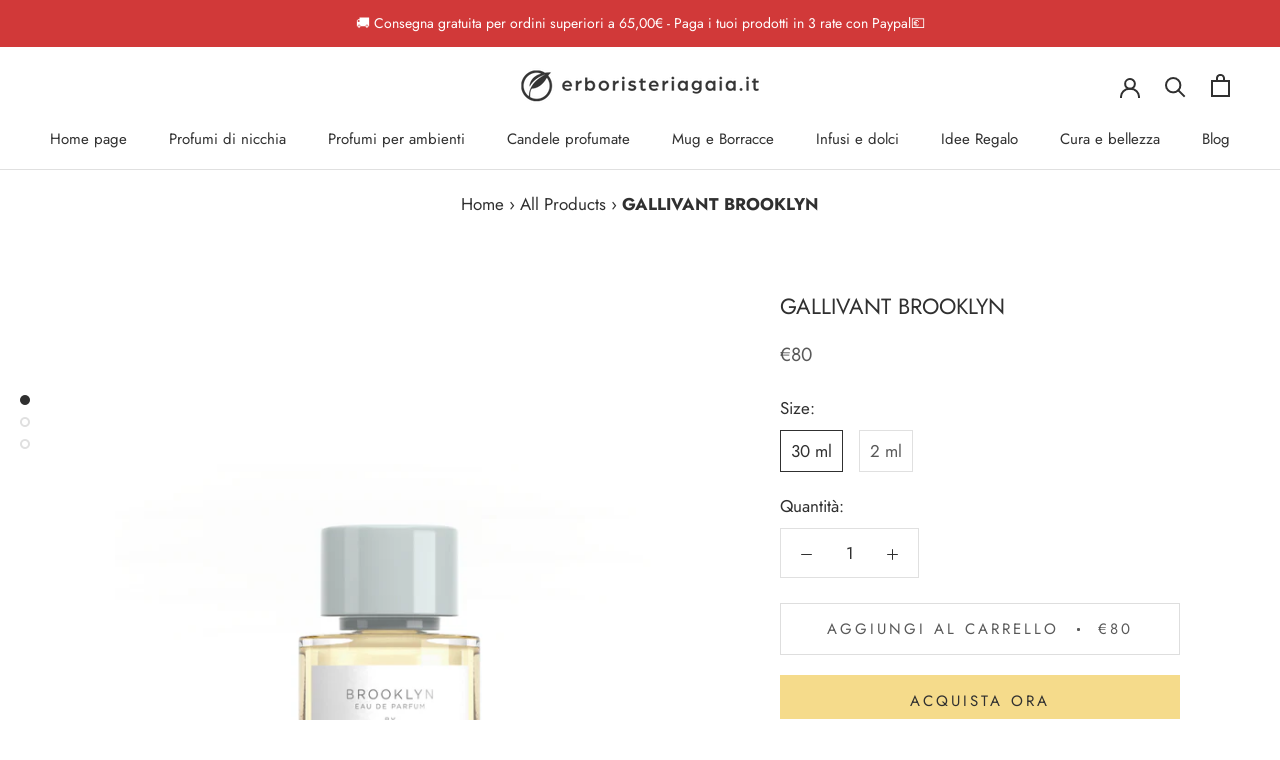

--- FILE ---
content_type: text/css
request_url: https://erboristeriagaia.it/cdn/shop/t/6/assets/customized-styles.css?v=129381223223311803001634898087
body_size: -638
content:
.breadcrumb
{
  padding:20px;
  text-align: center;
}

uncomplicated-category-breadcrumb-top-separator
{
  padding-left:10px;
}

@media screen and (min-width: 641px){
.PageHeader {
    margin: 30px 0 !important;
}
}

--- FILE ---
content_type: text/javascript
request_url: https://erboristeriagaia.it/cdn/shop/t/6/assets/uncomplicated.categories.catlist.min.js?v=54243256299476314801634897143
body_size: 2215
content:
/**
 * @preserve Breadcrumbs Uncomplicated - v0.10.0 - le\u002Dcose\u002Ddi\u002Dgaia.myshopify.com
 * @licence (c) 2016-2021 Zoom Buzz Ltd
 * PLEASE DO NOT CHANGE as this is auto-generated on category refresh
 */
!function(){function o(e,n){return k.processed_table=k.processed_table||{},void 0===n?void 0!==k.processed_table[e]:(k.processed_table[e]=n,!0)}function t(e,n){return null!=e&&null!=e&&(e.classList?e.classList.contains(n):!!e.className.match(new RegExp("(\\s|^)"+n+"(\\s|$)")))}function d(e,n){null!=e&&null!=e&&(e.classList?e.classList.add(n):t(e,n)||(e.className+=" "+n))}function i(e,n){for(;void 0!==e.parent&&e.parent!=e&&(void 0!==(t=e.parent).parent&&null!==t.parent);)n(e),e=e.parent;var t}function u(e){var n=[];return i(e,function(e){n[n.length]=e.parent}),n}function s(e){var n=e.peer_index;return i(e,function(e){n=e.parent.peer_index+"-"+n}),n=void 0!==r.baseId?r.baseId+"-"+n:n}function c(){return void 0!==r.override_path?r.override_path:window.location.pathname}function m(e){return n(e.url)}function p(e,n,t){var i;if(null!=e.links&&void 0!==e.links.length)for(var l=0;l<e.links.length;++l)(i=e.links[l])==n||d(document.getElementById(s(i)),t)}function g(e){var n,t;null!=e&&0!=e.length&&(n=document.getElementsByTagName("head")[0],(t=document.createElement("script")).type="application/ld+json",t.innerHTML="",void 0!==JSON&&void 0!==JSON.stringify&&(t.innerHTML=JSON.stringify(function(e){var n=function(e){var n=[];if(0==e.length)return n;for(var t=e.length-1;0<=t;--t)n[n.length]=e[t];return n}(u(e[0]));n[n.length]=e[0];for(var t={"@context":"http://schema.org","@type":"BreadcrumbList",itemListElement:[]},i=0;i<n.length;++i){var l={},r={"@type":"ListItem"};r.position=i+1,(r.item=l)["@id"]=void 0!==n[i].url?n[i].url:"/",l.name=n[i].title,t.itemListElement[t.itemListElement.length]=r}return t}(e))),n.appendChild(t))}function f(e,n){if(!function(e,n,t){if("load"==n&&"complete"==document.readyState)return t();function i(){t.apply(l,arguments)}var l=this;e.addEventListener?e.addEventListener(n,i,!1):e.attachEvent?e.attachEvent("on"+n,i):window["on"+n]=i}(e,"change",function(e){null!=e.target&&null!=e.target.value&&""!=e.target.value&&(e=e.target.value,window.location=e)}),null!=n&&0!=n.length)for(var t=0;t<e.options.length;t++)if(null!=e.options[t].value&&""!=e.options[t].value&&e.options[t].value==n[0].url){e.selectedIndex=t;break}}var h={title:"Profumi di nicchia",handle:"273047978057-child-af65a9742d9624a403fea1758c1580ef-legacy-profumi-di-nicchia",peer_index:7,links:[{title:"Consigliato",handle:"273184686153-child-f064c75301bd082f26b4890448c1a995-legacy-consigliato",peer_index:0,links:[{title:"Donna",url:"/collections/profumi-di-nicchia/consigliato_donna",peer_index:0},{title:"Uomo",url:"/collections/profumi-di-nicchia/consigliato_uomo",peer_index:1},{title:"Unisex",url:"/collections/profumi-di-nicchia/consigliato_unisex",peer_index:2}],url:"#"},{title:"Fragranze",handle:"273260085321-child-2fc63a9a6e0ce394112c5096fb863385-legacy-fragranze",peer_index:"1n0",links:[{title:"Agrumati",url:"/collections/candele-profumate/Fragranze_Agrumati",peer_index:0},{title:"Aromatici",url:"/collections/candele-profumate/Fragranze_Aromatici",peer_index:1},{title:"Dolci",url:"/collections/candele-profumate/Fragranze_Dolci",peer_index:2},{title:"Fioriti",url:"/collections/candele-profumate/Fragranze_Fioriti",peer_index:3},{title:"Florientali",url:"/collections/candele-profumate/Fragranze_Florientali",peer_index:4},{title:"Fruttati",url:"/collections/candele-profumate/Fragranze_Fruttati",peer_index:5}],url:"#"},{title:"Altre Fragranze",handle:"273260347465-child-060061654bc143cc9680d8ed3f5f1e88-legacy-altre-fragranze",peer_index:"2n1",links:[{title:"Gorumand",url:"/collections/candele-profumate/Fragranze_Gourmand",peer_index:0},{title:"Legnosi",url:"/collections/candele-profumate/Fragranze_Legnosi",peer_index:1},{title:"Marini",url:"/collections/candele-profumate/Fragranze_Marini",peer_index:2},{title:"Orientali",url:"/collections/candele-profumate/Fragranze_Orientali",peer_index:3},{title:"Speziati",url:"/collections/candele-profumate/Fragranze_Speziati",peer_index:4},{title:"Verdi",url:"/collections/candele-profumate/Fragranze_Verdi",peer_index:5}],url:"#"},{title:"Brand",handle:"273260118089-child-695f0f2ed1427bad263f788c9cc2028c-legacy-brand",peer_index:"3n2",links:[{title:"Cereria Mollà",url:"/collections/candele-profumate/Brand_Cereria-Moll%C3%A0",peer_index:0},{title:"Nasoterapia",url:"/collections/candele-profumate/Brand_Nasoterapia",peer_index:1},{title:"Mathilde M.",url:"/collections/candele-profumate/Brand_Mathilde-M",peer_index:2},{title:"Voluspa",url:"/collections/candele-profumate/Brand_Voluspa",peer_index:3}],url:"#"}],url:"/collections/profumi-di-nicchia",products_count:"92"},r={baseId:"unc-cat-list"},v="uncomplicated",_="/collections/",y="activecat",b="activecatpeer",k=null,x=function(e,n){var t=[];if(n||void 0!==e.url&&(t=[{title:e.title,url:e.url,pointer:e}]),null!=e.links&&void 0!==e.links.length)for(var i=0;i<e.links.length;++i){var l=x(e.links[i],!1);t.push.apply(t,l)}return t},E=function(e,n){if(void 0!==n&&(e.parent=n),null!=e.links&&void 0!==e.links.length)for(var t=0;t<e.links.length;++t)E(e.links[t],e)},B=function(e,n){for(var t=[],i=0;i<n.length;++i)n[i].url==e&&-1!=e.indexOf("/",1)&&(t[t.length]=n[i].pointer);return t},n=function(e){var n=c();return e==n||e==decodeURI(n)},L=function(e,n,t){var i=void 0!==r.baseId?r.baseId:"";if(void 0!==e&&0<e.length&&void 0===e[0][i+"tagged-"+n]){e[0][i+"tagged-"+n]=!0;for(var l=0;l<e.length;++l)d(document.getElementById(s(e[l])),n),t&&L(e[l].links,n,t)}},I=function(e,n,t,i){if(null!=e.links&&void 0!==e.links.length)for(var l=0;l<e.links.length;++l){var r=e.links[l],a=n.cloneNode(!0);a.id="uncomplicated-category-icon-inserted-"+l;var o=a.getElementsByClassName("subcat-grid-link")[0];o.href=r.url;var c=o.getElementsByClassName("subcat-grid-link__title")[0];c.innerHTML=r.title;o=o.getElementsByClassName("subcat-grid-link__image-img")[0];o.alt="Sub-category: "+r.title,void 0!==r.image_url?(function(e,n){var t=new Image;t.onload=t.onerror=function(){e.apply(this)},t.src=n}(i,r.image_url),o.src=r.image_url):a.className+=" has-no-image",void 0!==r.products_count&&(o="",0==r.products_count?(o=' <span class="pc pc-zero-hide" data-count="'+r.products_count+'">('+r.products_count+")</span>",a.className+=" has-no-products"):o=' <span class="pc" data-count="'+r.products_count+'">('+r.products_count+")</span>",c.innerHTML+=""+o),t.appendChild(a)}},z=function(e,n){for(var t=[],i=0,l=0;l<n;++l){var r=document.getElementById("uncomplicated-category-icon-inserted-"+l).getElementsByClassName("subcat-grid-link__image")[0];(t[t.length]=r).style.height="auto",r.clientHeight>i&&(i=r.clientHeight)}for(l=0;l<t.length;++l){r=t[l];0<i&&(r.style.height=i+"px")}};!function(){void 0===window.uncompt_common&&(window.uncompt_common={}),null==k&&(k=window.uncompt_common),o("tree_categories")||(o("tree_categories",!0),E(h)),o("matches")||(o("matches",!0),e=x(h,!0),k.matches=function(e,n){e=function(e){if("/"!=e[0]||"/"!=e[3])return e;e.substring(1,3);return e.substring(3)}(e);var t=B(e,n);if(0<t.length)return t;var i,l,r,e=decodeURI(e);return 0<(t=B(e,n)).length||(-1!=(l=e.indexOf("/products/"))&&-1!=(i=e.indexOf(_))&&(l=e.substring(0,l),t=B(l,n)),-1!=(i=e.indexOf(_))&&-1!=(r=e.indexOf("/",i+_.length+1))&&(r=e.substring(0,r),t=B(r,n))),t}(c(),e));var e=v+"-select";o(e)||null!==(n=document.getElementById(e))&&(o(e,!0),f(n,k.matches)),o(e=v+"-categories")||null!==(a=document.getElementById(e))&&(o(e,!0),function(e,n){if(void 0!==n.length&&0<n.length)for(var t=0;t<n.length;++t){var i=n[t],l=function(e,n,t){for(var i=0;i<=t;++i)if(e.title==n[i].title&&e.url==n[i].url)return!0;return!1}(i,n,t-1),r=u(i);if(null==r.length||0==r.length)p(i.parent,i,b);else for(var a=0;a<r.length;++a){var o=r[a];d(document.getElementById(s(o)),"supercat"),0==a&&p(o,i,b),void 0!==o.parent&&p(o.parent,o,"supercatpeer")}var c=document.getElementById(s(i));null!=c&&(d(c,y),l&&d(c,"activeduplicat"),m(i)&&(c.innerHTML=c.innerHTML.replace(/<a/,"<span").replace(/a>/,"span>")),L(i.links,"subcatdirect",!1),L(i.links,"subcat",!0),l&&L(i.links,"subduplicat",!0))}else d(e,"no-active-cat")}(a,k.matches));var n=v+"-breadcrumbs";o(n)||null!==(i=document.getElementById(n))&&(o(n,!0),function(e,n){var t;if(null===h.links)t=[{url:"#",title:"Your category list is empty, which makes generating breadcrumbs impossible.  Please refresh the category list in the Breadcrumbs Uncomplicated admin interface.",innerHTML:"Empty category list"}];else{if(null==n||0==n.length)return;t=u(n[0])}for(var i=document.getElementById("uncomplicated-category-breadcrumb-top-separator"),l=i,r=document.getElementById("uncomplicated-category-breadcrumb-model-item"),a=t.length-1;0<=a;--a){var o=r.cloneNode(!0);o.id="uncomplicated-category-breadcrumb-inserted-"+a,o.href=void 0!==t[a].url?t[a].url:"/",o.title=t[a].title,o.innerHTML=void 0!==t[a].innerHTML?t[a].innerHTML:t[a].title;var c=l.cloneNode(!0);c.id="uncomplicated-category-breadcrumb-insertedsep-"+a,e.insertBefore(c,i),e.insertBefore(o,i)}var d=document.getElementById("uncomplicated-category-breadcrumb-final-item");null!==d&&0<n.length&&(d.href=n[0].url,d.title=n[0].title,d.innerHTML=n[0].title)}(i,k.matches)),o(e=v+"-meta-addjsonld")||(o(e,!0),null!==document.getElementById(e)&&g(k.matches));var t,i,l,r,a=v+"-icons";o(a)||null!==(n=document.getElementById(a))&&(o(a,!0),t=n,null!=(i=k.matches)&&0!=i.length&&(e=t,l=i[0],1===(a=t.getElementsByClassName("subcat-grid-item")).length&&(n=a[0],r=null,I(l,n,e,i=function(){null!==r&&clearTimeout(r),r=setTimeout(function(){null!=l.links&&void 0!==l.links.length&&z(t,l.links.length),r=null},200)}),1===(a=t.getElementsByClassName("subcat-terminator")).length&&(a=a[0],t.removeChild(a),e.appendChild(a),t.removeChild(n),t.style.display="block",null!=l.links&&void 0!==l.links.length&&z(t,l.links.length),window.addEventListener&&window.addEventListener("resize",i,!0),null!==(i=document.getElementById("uncomplicated-icons-design_mode-placeholder"))&&(i.style.display="none")))))}()}();

--- FILE ---
content_type: text/javascript
request_url: https://erboristeriagaia.it/cdn/shop/t/6/assets/custom.js?v=183944157590872491501606911751
body_size: -761
content:
//# sourceMappingURL=/cdn/shop/t/6/assets/custom.js.map?v=183944157590872491501606911751


--- FILE ---
content_type: application/javascript; charset=utf-8
request_url: https://cs.iubenda.com/cookie-solution/confs/js/12829990.js
body_size: -244
content:
_iub.csRC = { consApiKey: 'e4eAfryVyyer2xfIJn5VxuUH3flIwnEN', showBranding: false, publicId: 'aac8bc4b-6db6-11ee-8bfc-5ad8d8c564c0', floatingGroup: false };
_iub.csEnabled = true;
_iub.csPurposes = [4,1,5,2];
_iub.cpUpd = 1709915339;
_iub.csT = 0.05;
_iub.googleConsentModeV2 = true;
_iub.totalNumberOfProviders = 9;
